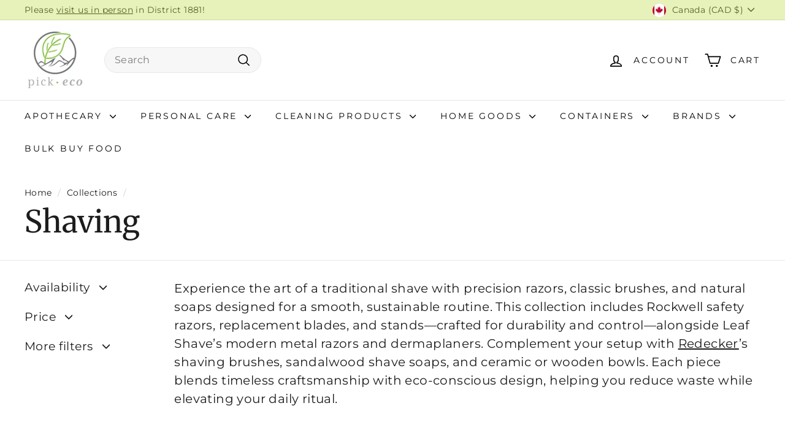

--- FILE ---
content_type: text/javascript
request_url: https://www.pickeco.ca/cdn/shop/t/9/assets/section-main-product.js?v=48829736225712131391716071770
body_size: -751
content:
import"@archetype-themes/scripts/config";import"@archetype-themes/scripts/modules/product";
//# sourceMappingURL=/cdn/shop/t/9/assets/section-main-product.js.map?v=48829736225712131391716071770


--- FILE ---
content_type: text/javascript
request_url: https://www.pickeco.ca/cdn/shop/t/9/assets/section-hero-video.js?v=138616389493027501011716071770
body_size: -754
content:
import"@archetype-themes/scripts/config";import"@archetype-themes/scripts/modules/video-section";
//# sourceMappingURL=/cdn/shop/t/9/assets/section-hero-video.js.map?v=138616389493027501011716071770


--- FILE ---
content_type: text/javascript
request_url: https://www.pickeco.ca/cdn/shop/t/9/assets/section-slideshow-image.js?v=78404926763425096301716071770
body_size: -630
content:
import"@archetype-themes/scripts/config";import"@archetype-themes/scripts/modules/slideshow";
//# sourceMappingURL=/cdn/shop/t/9/assets/section-slideshow-image.js.map?v=78404926763425096301716071770


--- FILE ---
content_type: text/javascript
request_url: https://www.pickeco.ca/cdn/shop/t/9/assets/section-hero-video.js?v=138616389493027501011716071770
body_size: -676
content:
import"@archetype-themes/scripts/config";import"@archetype-themes/scripts/modules/video-section";
//# sourceMappingURL=/cdn/shop/t/9/assets/section-hero-video.js.map?v=138616389493027501011716071770


--- FILE ---
content_type: text/javascript
request_url: https://www.pickeco.ca/cdn/shop/t/9/assets/section-main-collection.js?v=178808321021703902081716071770
body_size: -771
content:
import"@archetype-themes/scripts/config";import"@archetype-themes/scripts/modules/collection-template";import"@archetype-themes/scripts/helpers/sections";
//# sourceMappingURL=/cdn/shop/t/9/assets/section-main-collection.js.map?v=178808321021703902081716071770


--- FILE ---
content_type: text/javascript
request_url: https://www.pickeco.ca/cdn/shop/t/9/assets/section-promo-grid.js?v=111576400653284386401716071770
body_size: -646
content:
import"@archetype-themes/scripts/config";import"@archetype-themes/scripts/modules/video-section";
//# sourceMappingURL=/cdn/shop/t/9/assets/section-promo-grid.js.map?v=111576400653284386401716071770


--- FILE ---
content_type: text/javascript
request_url: https://www.pickeco.ca/cdn/shop/t/9/assets/section-product-recommendations.js?v=68463675784327451211716071770
body_size: -694
content:
import"@archetype-themes/scripts/modules/product-recommendations";
//# sourceMappingURL=/cdn/shop/t/9/assets/section-product-recommendations.js.map?v=68463675784327451211716071770


--- FILE ---
content_type: text/javascript
request_url: https://www.pickeco.ca/cdn/shop/t/9/assets/product-complementary.js?v=115010611336991946551716071770
body_size: -774
content:
import"@archetype-themes/scripts/config";import"@archetype-themes/scripts/modules/product-recommendations";
//# sourceMappingURL=/cdn/shop/t/9/assets/product-complementary.js.map?v=115010611336991946551716071770


--- FILE ---
content_type: text/javascript
request_url: https://www.pickeco.ca/cdn/shop/t/9/assets/section-main-product.js?v=48829736225712131391716071770
body_size: -656
content:
import"@archetype-themes/scripts/config";import"@archetype-themes/scripts/modules/product";
//# sourceMappingURL=/cdn/shop/t/9/assets/section-main-product.js.map?v=48829736225712131391716071770


--- FILE ---
content_type: text/javascript
request_url: https://www.pickeco.ca/cdn/shop/t/9/assets/section-promo-grid.js?v=111576400653284386401716071770
body_size: -815
content:
import"@archetype-themes/scripts/config";import"@archetype-themes/scripts/modules/video-section";
//# sourceMappingURL=/cdn/shop/t/9/assets/section-promo-grid.js.map?v=111576400653284386401716071770


--- FILE ---
content_type: text/javascript
request_url: https://www.pickeco.ca/cdn/shop/t/9/assets/section-featured-collection.js?v=70396313371272205741716071770
body_size: -673
content:
import"@archetype-themes/scripts/config";import"@archetype-themes/scripts/modules/collection-template";
//# sourceMappingURL=/cdn/shop/t/9/assets/section-featured-collection.js.map?v=70396313371272205741716071770


--- FILE ---
content_type: text/javascript
request_url: https://www.pickeco.ca/cdn/shop/t/9/assets/section-main-collection.js?v=178808321021703902081716071770
body_size: -801
content:
import"@archetype-themes/scripts/config";import"@archetype-themes/scripts/modules/collection-template";import"@archetype-themes/scripts/helpers/sections";
//# sourceMappingURL=/cdn/shop/t/9/assets/section-main-collection.js.map?v=178808321021703902081716071770


--- FILE ---
content_type: text/javascript
request_url: https://www.pickeco.ca/cdn/shop/t/9/assets/section-slideshow-image.js?v=78404926763425096301716071770
body_size: -758
content:
import"@archetype-themes/scripts/config";import"@archetype-themes/scripts/modules/slideshow";
//# sourceMappingURL=/cdn/shop/t/9/assets/section-slideshow-image.js.map?v=78404926763425096301716071770


--- FILE ---
content_type: text/javascript
request_url: https://www.pickeco.ca/cdn/shop/t/9/assets/section-header.js?v=31084278283088437681716071770
body_size: 373
content:
import"@archetype-themes/scripts/config";import"@archetype-themes/scripts/modules/disclosure";import"@archetype-themes/scripts/modules/mobile-nav";import"@archetype-themes/scripts/modules/header-search";import"@archetype-themes/scripts/modules/header-nav";import HeaderCart from"@archetype-themes/scripts/modules/cart-drawer";import"@archetype-themes/scripts/helpers/utils";import"@archetype-themes/scripts/helpers/size-drawer";class HeaderSection extends HTMLElement{constructor(){super(),this.namespace=".header",this.headerFooter=this.querySelector("#MobileNavFooter"),this.footerMenus=document.querySelector("#FooterMenus"),this.container=this,this.sectionID=this.container.getAttribute("data-section-id"),this.detailsEl=this.container.querySelectorAll('[data-section-type="header"] details[data-hover="true"]'),this.init(),document.dispatchEvent(new CustomEvent("header-section:loaded",{detail:{sectionID:this.sectionID},bubbles:!0}))}init(){Shopify&&Shopify.designMode&&setTimeout(function(){window.dispatchEvent(new Event("resize"))},500),theme.headerNav.init(),theme.headerSearch.init(),this.hoverMenu(),document.body.classList.contains("template-cart")||new HeaderCart,new theme.MobileNav({id:"MobileNav",inHeader:!0}),theme.config.bpSmall&&this.cloneFooter(),window.on("resize"+this.namespace,theme.utils.debounce(300,theme.sizeDrawer))}hoverMenu(){this.detailsEl.forEach(detail=>{const summary=detail.querySelector("summary"),summaryLink=summary.dataset.link;summary.addEventListener("click",e=>{e.preventDefault(),detail.hasAttribute("open")?window.location.href=summaryLink:(detail.setAttribute("open",""),detail.setAttribute("aria-expanded","true"))}),detail.addEventListener("focusout",e=>{detail.contains(e.relatedTarget)||(detail.removeAttribute("open"),detail.setAttribute("aria-expanded","false"))}),detail.addEventListener("keydown",e=>{e.key==="Escape"&&detail.hasAttribute("open")&&(detail.removeAttribute("open"),detail.setAttribute("aria-expanded","false"),summary.focus())}),detail.addEventListener("mouseover",()=>{detail.hasAttribute("open")||(detail.setAttribute("open",""),detail.setAttribute("aria-expanded","true"))}),detail.addEventListener("mouseleave",()=>{detail.hasAttribute("open")&&(detail.removeAttribute("open"),detail.setAttribute("aria-expanded","false"))})})}cloneFooter(){if(!this.headerFooter)return;const clone=this.footerMenus.cloneNode(!0);clone.id="",this.headerFooter.appendChild(clone);const localizationForm=this.headerFooter.querySelector(".multi-selectors");localizationForm&&localizationForm.querySelectorAll("[data-disclosure-toggle]").forEach(el=>{const controls=el.getAttribute("aria-controls"),describedby=el.getAttribute("aria-describedby");el.setAttribute("aria-controls",controls+"-header"),el.setAttribute("aria-describedby",describedby+"-header");const list=document.getElementById(controls);list&&(list.id=controls+"-header");const label=document.getElementById(describedby);label&&(label.id=describedby+"-header");const parent=el.parentNode;parent&&new theme.Disclosure(parent)})}}customElements.define("header-section",HeaderSection);
//# sourceMappingURL=/cdn/shop/t/9/assets/section-header.js.map?v=31084278283088437681716071770


--- FILE ---
content_type: text/javascript
request_url: https://www.pickeco.ca/cdn/shop/t/9/assets/section-featured-collection.js?v=70396313371272205741716071770
body_size: -544
content:
import"@archetype-themes/scripts/config";import"@archetype-themes/scripts/modules/collection-template";
//# sourceMappingURL=/cdn/shop/t/9/assets/section-featured-collection.js.map?v=70396313371272205741716071770


--- FILE ---
content_type: text/javascript
request_url: https://www.pickeco.ca/cdn/shop/t/9/assets/product-complementary.js?v=115010611336991946551716071770
body_size: -446
content:
import"@archetype-themes/scripts/config";import"@archetype-themes/scripts/modules/product-recommendations";
//# sourceMappingURL=/cdn/shop/t/9/assets/product-complementary.js.map?v=115010611336991946551716071770
